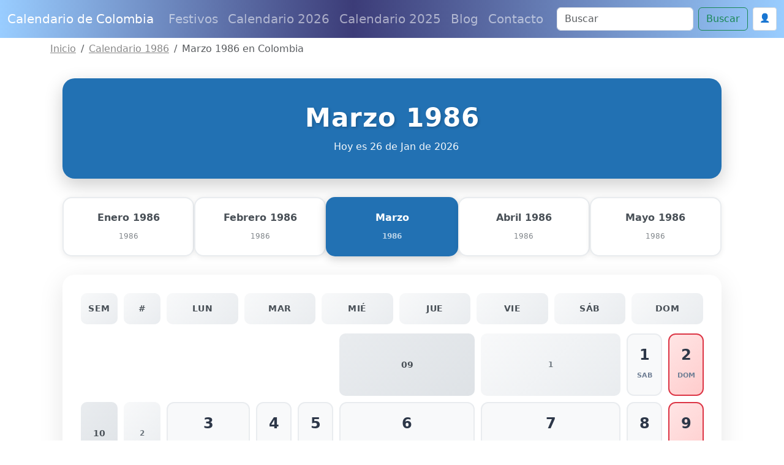

--- FILE ---
content_type: text/html; charset=utf-8
request_url: https://www.google.com/recaptcha/api2/anchor?ar=1&k=6Le2RAsrAAAAAD-Qz87XwaXoUgU4sq9wnNjMXIOU&co=aHR0cHM6Ly93d3cuY2FsZW5kYXJpb2RlY29sb21iaWEuY29tOjQ0Mw..&hl=en&v=N67nZn4AqZkNcbeMu4prBgzg&size=normal&anchor-ms=20000&execute-ms=30000&cb=9m6vgvsh6yq3
body_size: 49655
content:
<!DOCTYPE HTML><html dir="ltr" lang="en"><head><meta http-equiv="Content-Type" content="text/html; charset=UTF-8">
<meta http-equiv="X-UA-Compatible" content="IE=edge">
<title>reCAPTCHA</title>
<style type="text/css">
/* cyrillic-ext */
@font-face {
  font-family: 'Roboto';
  font-style: normal;
  font-weight: 400;
  font-stretch: 100%;
  src: url(//fonts.gstatic.com/s/roboto/v48/KFO7CnqEu92Fr1ME7kSn66aGLdTylUAMa3GUBHMdazTgWw.woff2) format('woff2');
  unicode-range: U+0460-052F, U+1C80-1C8A, U+20B4, U+2DE0-2DFF, U+A640-A69F, U+FE2E-FE2F;
}
/* cyrillic */
@font-face {
  font-family: 'Roboto';
  font-style: normal;
  font-weight: 400;
  font-stretch: 100%;
  src: url(//fonts.gstatic.com/s/roboto/v48/KFO7CnqEu92Fr1ME7kSn66aGLdTylUAMa3iUBHMdazTgWw.woff2) format('woff2');
  unicode-range: U+0301, U+0400-045F, U+0490-0491, U+04B0-04B1, U+2116;
}
/* greek-ext */
@font-face {
  font-family: 'Roboto';
  font-style: normal;
  font-weight: 400;
  font-stretch: 100%;
  src: url(//fonts.gstatic.com/s/roboto/v48/KFO7CnqEu92Fr1ME7kSn66aGLdTylUAMa3CUBHMdazTgWw.woff2) format('woff2');
  unicode-range: U+1F00-1FFF;
}
/* greek */
@font-face {
  font-family: 'Roboto';
  font-style: normal;
  font-weight: 400;
  font-stretch: 100%;
  src: url(//fonts.gstatic.com/s/roboto/v48/KFO7CnqEu92Fr1ME7kSn66aGLdTylUAMa3-UBHMdazTgWw.woff2) format('woff2');
  unicode-range: U+0370-0377, U+037A-037F, U+0384-038A, U+038C, U+038E-03A1, U+03A3-03FF;
}
/* math */
@font-face {
  font-family: 'Roboto';
  font-style: normal;
  font-weight: 400;
  font-stretch: 100%;
  src: url(//fonts.gstatic.com/s/roboto/v48/KFO7CnqEu92Fr1ME7kSn66aGLdTylUAMawCUBHMdazTgWw.woff2) format('woff2');
  unicode-range: U+0302-0303, U+0305, U+0307-0308, U+0310, U+0312, U+0315, U+031A, U+0326-0327, U+032C, U+032F-0330, U+0332-0333, U+0338, U+033A, U+0346, U+034D, U+0391-03A1, U+03A3-03A9, U+03B1-03C9, U+03D1, U+03D5-03D6, U+03F0-03F1, U+03F4-03F5, U+2016-2017, U+2034-2038, U+203C, U+2040, U+2043, U+2047, U+2050, U+2057, U+205F, U+2070-2071, U+2074-208E, U+2090-209C, U+20D0-20DC, U+20E1, U+20E5-20EF, U+2100-2112, U+2114-2115, U+2117-2121, U+2123-214F, U+2190, U+2192, U+2194-21AE, U+21B0-21E5, U+21F1-21F2, U+21F4-2211, U+2213-2214, U+2216-22FF, U+2308-230B, U+2310, U+2319, U+231C-2321, U+2336-237A, U+237C, U+2395, U+239B-23B7, U+23D0, U+23DC-23E1, U+2474-2475, U+25AF, U+25B3, U+25B7, U+25BD, U+25C1, U+25CA, U+25CC, U+25FB, U+266D-266F, U+27C0-27FF, U+2900-2AFF, U+2B0E-2B11, U+2B30-2B4C, U+2BFE, U+3030, U+FF5B, U+FF5D, U+1D400-1D7FF, U+1EE00-1EEFF;
}
/* symbols */
@font-face {
  font-family: 'Roboto';
  font-style: normal;
  font-weight: 400;
  font-stretch: 100%;
  src: url(//fonts.gstatic.com/s/roboto/v48/KFO7CnqEu92Fr1ME7kSn66aGLdTylUAMaxKUBHMdazTgWw.woff2) format('woff2');
  unicode-range: U+0001-000C, U+000E-001F, U+007F-009F, U+20DD-20E0, U+20E2-20E4, U+2150-218F, U+2190, U+2192, U+2194-2199, U+21AF, U+21E6-21F0, U+21F3, U+2218-2219, U+2299, U+22C4-22C6, U+2300-243F, U+2440-244A, U+2460-24FF, U+25A0-27BF, U+2800-28FF, U+2921-2922, U+2981, U+29BF, U+29EB, U+2B00-2BFF, U+4DC0-4DFF, U+FFF9-FFFB, U+10140-1018E, U+10190-1019C, U+101A0, U+101D0-101FD, U+102E0-102FB, U+10E60-10E7E, U+1D2C0-1D2D3, U+1D2E0-1D37F, U+1F000-1F0FF, U+1F100-1F1AD, U+1F1E6-1F1FF, U+1F30D-1F30F, U+1F315, U+1F31C, U+1F31E, U+1F320-1F32C, U+1F336, U+1F378, U+1F37D, U+1F382, U+1F393-1F39F, U+1F3A7-1F3A8, U+1F3AC-1F3AF, U+1F3C2, U+1F3C4-1F3C6, U+1F3CA-1F3CE, U+1F3D4-1F3E0, U+1F3ED, U+1F3F1-1F3F3, U+1F3F5-1F3F7, U+1F408, U+1F415, U+1F41F, U+1F426, U+1F43F, U+1F441-1F442, U+1F444, U+1F446-1F449, U+1F44C-1F44E, U+1F453, U+1F46A, U+1F47D, U+1F4A3, U+1F4B0, U+1F4B3, U+1F4B9, U+1F4BB, U+1F4BF, U+1F4C8-1F4CB, U+1F4D6, U+1F4DA, U+1F4DF, U+1F4E3-1F4E6, U+1F4EA-1F4ED, U+1F4F7, U+1F4F9-1F4FB, U+1F4FD-1F4FE, U+1F503, U+1F507-1F50B, U+1F50D, U+1F512-1F513, U+1F53E-1F54A, U+1F54F-1F5FA, U+1F610, U+1F650-1F67F, U+1F687, U+1F68D, U+1F691, U+1F694, U+1F698, U+1F6AD, U+1F6B2, U+1F6B9-1F6BA, U+1F6BC, U+1F6C6-1F6CF, U+1F6D3-1F6D7, U+1F6E0-1F6EA, U+1F6F0-1F6F3, U+1F6F7-1F6FC, U+1F700-1F7FF, U+1F800-1F80B, U+1F810-1F847, U+1F850-1F859, U+1F860-1F887, U+1F890-1F8AD, U+1F8B0-1F8BB, U+1F8C0-1F8C1, U+1F900-1F90B, U+1F93B, U+1F946, U+1F984, U+1F996, U+1F9E9, U+1FA00-1FA6F, U+1FA70-1FA7C, U+1FA80-1FA89, U+1FA8F-1FAC6, U+1FACE-1FADC, U+1FADF-1FAE9, U+1FAF0-1FAF8, U+1FB00-1FBFF;
}
/* vietnamese */
@font-face {
  font-family: 'Roboto';
  font-style: normal;
  font-weight: 400;
  font-stretch: 100%;
  src: url(//fonts.gstatic.com/s/roboto/v48/KFO7CnqEu92Fr1ME7kSn66aGLdTylUAMa3OUBHMdazTgWw.woff2) format('woff2');
  unicode-range: U+0102-0103, U+0110-0111, U+0128-0129, U+0168-0169, U+01A0-01A1, U+01AF-01B0, U+0300-0301, U+0303-0304, U+0308-0309, U+0323, U+0329, U+1EA0-1EF9, U+20AB;
}
/* latin-ext */
@font-face {
  font-family: 'Roboto';
  font-style: normal;
  font-weight: 400;
  font-stretch: 100%;
  src: url(//fonts.gstatic.com/s/roboto/v48/KFO7CnqEu92Fr1ME7kSn66aGLdTylUAMa3KUBHMdazTgWw.woff2) format('woff2');
  unicode-range: U+0100-02BA, U+02BD-02C5, U+02C7-02CC, U+02CE-02D7, U+02DD-02FF, U+0304, U+0308, U+0329, U+1D00-1DBF, U+1E00-1E9F, U+1EF2-1EFF, U+2020, U+20A0-20AB, U+20AD-20C0, U+2113, U+2C60-2C7F, U+A720-A7FF;
}
/* latin */
@font-face {
  font-family: 'Roboto';
  font-style: normal;
  font-weight: 400;
  font-stretch: 100%;
  src: url(//fonts.gstatic.com/s/roboto/v48/KFO7CnqEu92Fr1ME7kSn66aGLdTylUAMa3yUBHMdazQ.woff2) format('woff2');
  unicode-range: U+0000-00FF, U+0131, U+0152-0153, U+02BB-02BC, U+02C6, U+02DA, U+02DC, U+0304, U+0308, U+0329, U+2000-206F, U+20AC, U+2122, U+2191, U+2193, U+2212, U+2215, U+FEFF, U+FFFD;
}
/* cyrillic-ext */
@font-face {
  font-family: 'Roboto';
  font-style: normal;
  font-weight: 500;
  font-stretch: 100%;
  src: url(//fonts.gstatic.com/s/roboto/v48/KFO7CnqEu92Fr1ME7kSn66aGLdTylUAMa3GUBHMdazTgWw.woff2) format('woff2');
  unicode-range: U+0460-052F, U+1C80-1C8A, U+20B4, U+2DE0-2DFF, U+A640-A69F, U+FE2E-FE2F;
}
/* cyrillic */
@font-face {
  font-family: 'Roboto';
  font-style: normal;
  font-weight: 500;
  font-stretch: 100%;
  src: url(//fonts.gstatic.com/s/roboto/v48/KFO7CnqEu92Fr1ME7kSn66aGLdTylUAMa3iUBHMdazTgWw.woff2) format('woff2');
  unicode-range: U+0301, U+0400-045F, U+0490-0491, U+04B0-04B1, U+2116;
}
/* greek-ext */
@font-face {
  font-family: 'Roboto';
  font-style: normal;
  font-weight: 500;
  font-stretch: 100%;
  src: url(//fonts.gstatic.com/s/roboto/v48/KFO7CnqEu92Fr1ME7kSn66aGLdTylUAMa3CUBHMdazTgWw.woff2) format('woff2');
  unicode-range: U+1F00-1FFF;
}
/* greek */
@font-face {
  font-family: 'Roboto';
  font-style: normal;
  font-weight: 500;
  font-stretch: 100%;
  src: url(//fonts.gstatic.com/s/roboto/v48/KFO7CnqEu92Fr1ME7kSn66aGLdTylUAMa3-UBHMdazTgWw.woff2) format('woff2');
  unicode-range: U+0370-0377, U+037A-037F, U+0384-038A, U+038C, U+038E-03A1, U+03A3-03FF;
}
/* math */
@font-face {
  font-family: 'Roboto';
  font-style: normal;
  font-weight: 500;
  font-stretch: 100%;
  src: url(//fonts.gstatic.com/s/roboto/v48/KFO7CnqEu92Fr1ME7kSn66aGLdTylUAMawCUBHMdazTgWw.woff2) format('woff2');
  unicode-range: U+0302-0303, U+0305, U+0307-0308, U+0310, U+0312, U+0315, U+031A, U+0326-0327, U+032C, U+032F-0330, U+0332-0333, U+0338, U+033A, U+0346, U+034D, U+0391-03A1, U+03A3-03A9, U+03B1-03C9, U+03D1, U+03D5-03D6, U+03F0-03F1, U+03F4-03F5, U+2016-2017, U+2034-2038, U+203C, U+2040, U+2043, U+2047, U+2050, U+2057, U+205F, U+2070-2071, U+2074-208E, U+2090-209C, U+20D0-20DC, U+20E1, U+20E5-20EF, U+2100-2112, U+2114-2115, U+2117-2121, U+2123-214F, U+2190, U+2192, U+2194-21AE, U+21B0-21E5, U+21F1-21F2, U+21F4-2211, U+2213-2214, U+2216-22FF, U+2308-230B, U+2310, U+2319, U+231C-2321, U+2336-237A, U+237C, U+2395, U+239B-23B7, U+23D0, U+23DC-23E1, U+2474-2475, U+25AF, U+25B3, U+25B7, U+25BD, U+25C1, U+25CA, U+25CC, U+25FB, U+266D-266F, U+27C0-27FF, U+2900-2AFF, U+2B0E-2B11, U+2B30-2B4C, U+2BFE, U+3030, U+FF5B, U+FF5D, U+1D400-1D7FF, U+1EE00-1EEFF;
}
/* symbols */
@font-face {
  font-family: 'Roboto';
  font-style: normal;
  font-weight: 500;
  font-stretch: 100%;
  src: url(//fonts.gstatic.com/s/roboto/v48/KFO7CnqEu92Fr1ME7kSn66aGLdTylUAMaxKUBHMdazTgWw.woff2) format('woff2');
  unicode-range: U+0001-000C, U+000E-001F, U+007F-009F, U+20DD-20E0, U+20E2-20E4, U+2150-218F, U+2190, U+2192, U+2194-2199, U+21AF, U+21E6-21F0, U+21F3, U+2218-2219, U+2299, U+22C4-22C6, U+2300-243F, U+2440-244A, U+2460-24FF, U+25A0-27BF, U+2800-28FF, U+2921-2922, U+2981, U+29BF, U+29EB, U+2B00-2BFF, U+4DC0-4DFF, U+FFF9-FFFB, U+10140-1018E, U+10190-1019C, U+101A0, U+101D0-101FD, U+102E0-102FB, U+10E60-10E7E, U+1D2C0-1D2D3, U+1D2E0-1D37F, U+1F000-1F0FF, U+1F100-1F1AD, U+1F1E6-1F1FF, U+1F30D-1F30F, U+1F315, U+1F31C, U+1F31E, U+1F320-1F32C, U+1F336, U+1F378, U+1F37D, U+1F382, U+1F393-1F39F, U+1F3A7-1F3A8, U+1F3AC-1F3AF, U+1F3C2, U+1F3C4-1F3C6, U+1F3CA-1F3CE, U+1F3D4-1F3E0, U+1F3ED, U+1F3F1-1F3F3, U+1F3F5-1F3F7, U+1F408, U+1F415, U+1F41F, U+1F426, U+1F43F, U+1F441-1F442, U+1F444, U+1F446-1F449, U+1F44C-1F44E, U+1F453, U+1F46A, U+1F47D, U+1F4A3, U+1F4B0, U+1F4B3, U+1F4B9, U+1F4BB, U+1F4BF, U+1F4C8-1F4CB, U+1F4D6, U+1F4DA, U+1F4DF, U+1F4E3-1F4E6, U+1F4EA-1F4ED, U+1F4F7, U+1F4F9-1F4FB, U+1F4FD-1F4FE, U+1F503, U+1F507-1F50B, U+1F50D, U+1F512-1F513, U+1F53E-1F54A, U+1F54F-1F5FA, U+1F610, U+1F650-1F67F, U+1F687, U+1F68D, U+1F691, U+1F694, U+1F698, U+1F6AD, U+1F6B2, U+1F6B9-1F6BA, U+1F6BC, U+1F6C6-1F6CF, U+1F6D3-1F6D7, U+1F6E0-1F6EA, U+1F6F0-1F6F3, U+1F6F7-1F6FC, U+1F700-1F7FF, U+1F800-1F80B, U+1F810-1F847, U+1F850-1F859, U+1F860-1F887, U+1F890-1F8AD, U+1F8B0-1F8BB, U+1F8C0-1F8C1, U+1F900-1F90B, U+1F93B, U+1F946, U+1F984, U+1F996, U+1F9E9, U+1FA00-1FA6F, U+1FA70-1FA7C, U+1FA80-1FA89, U+1FA8F-1FAC6, U+1FACE-1FADC, U+1FADF-1FAE9, U+1FAF0-1FAF8, U+1FB00-1FBFF;
}
/* vietnamese */
@font-face {
  font-family: 'Roboto';
  font-style: normal;
  font-weight: 500;
  font-stretch: 100%;
  src: url(//fonts.gstatic.com/s/roboto/v48/KFO7CnqEu92Fr1ME7kSn66aGLdTylUAMa3OUBHMdazTgWw.woff2) format('woff2');
  unicode-range: U+0102-0103, U+0110-0111, U+0128-0129, U+0168-0169, U+01A0-01A1, U+01AF-01B0, U+0300-0301, U+0303-0304, U+0308-0309, U+0323, U+0329, U+1EA0-1EF9, U+20AB;
}
/* latin-ext */
@font-face {
  font-family: 'Roboto';
  font-style: normal;
  font-weight: 500;
  font-stretch: 100%;
  src: url(//fonts.gstatic.com/s/roboto/v48/KFO7CnqEu92Fr1ME7kSn66aGLdTylUAMa3KUBHMdazTgWw.woff2) format('woff2');
  unicode-range: U+0100-02BA, U+02BD-02C5, U+02C7-02CC, U+02CE-02D7, U+02DD-02FF, U+0304, U+0308, U+0329, U+1D00-1DBF, U+1E00-1E9F, U+1EF2-1EFF, U+2020, U+20A0-20AB, U+20AD-20C0, U+2113, U+2C60-2C7F, U+A720-A7FF;
}
/* latin */
@font-face {
  font-family: 'Roboto';
  font-style: normal;
  font-weight: 500;
  font-stretch: 100%;
  src: url(//fonts.gstatic.com/s/roboto/v48/KFO7CnqEu92Fr1ME7kSn66aGLdTylUAMa3yUBHMdazQ.woff2) format('woff2');
  unicode-range: U+0000-00FF, U+0131, U+0152-0153, U+02BB-02BC, U+02C6, U+02DA, U+02DC, U+0304, U+0308, U+0329, U+2000-206F, U+20AC, U+2122, U+2191, U+2193, U+2212, U+2215, U+FEFF, U+FFFD;
}
/* cyrillic-ext */
@font-face {
  font-family: 'Roboto';
  font-style: normal;
  font-weight: 900;
  font-stretch: 100%;
  src: url(//fonts.gstatic.com/s/roboto/v48/KFO7CnqEu92Fr1ME7kSn66aGLdTylUAMa3GUBHMdazTgWw.woff2) format('woff2');
  unicode-range: U+0460-052F, U+1C80-1C8A, U+20B4, U+2DE0-2DFF, U+A640-A69F, U+FE2E-FE2F;
}
/* cyrillic */
@font-face {
  font-family: 'Roboto';
  font-style: normal;
  font-weight: 900;
  font-stretch: 100%;
  src: url(//fonts.gstatic.com/s/roboto/v48/KFO7CnqEu92Fr1ME7kSn66aGLdTylUAMa3iUBHMdazTgWw.woff2) format('woff2');
  unicode-range: U+0301, U+0400-045F, U+0490-0491, U+04B0-04B1, U+2116;
}
/* greek-ext */
@font-face {
  font-family: 'Roboto';
  font-style: normal;
  font-weight: 900;
  font-stretch: 100%;
  src: url(//fonts.gstatic.com/s/roboto/v48/KFO7CnqEu92Fr1ME7kSn66aGLdTylUAMa3CUBHMdazTgWw.woff2) format('woff2');
  unicode-range: U+1F00-1FFF;
}
/* greek */
@font-face {
  font-family: 'Roboto';
  font-style: normal;
  font-weight: 900;
  font-stretch: 100%;
  src: url(//fonts.gstatic.com/s/roboto/v48/KFO7CnqEu92Fr1ME7kSn66aGLdTylUAMa3-UBHMdazTgWw.woff2) format('woff2');
  unicode-range: U+0370-0377, U+037A-037F, U+0384-038A, U+038C, U+038E-03A1, U+03A3-03FF;
}
/* math */
@font-face {
  font-family: 'Roboto';
  font-style: normal;
  font-weight: 900;
  font-stretch: 100%;
  src: url(//fonts.gstatic.com/s/roboto/v48/KFO7CnqEu92Fr1ME7kSn66aGLdTylUAMawCUBHMdazTgWw.woff2) format('woff2');
  unicode-range: U+0302-0303, U+0305, U+0307-0308, U+0310, U+0312, U+0315, U+031A, U+0326-0327, U+032C, U+032F-0330, U+0332-0333, U+0338, U+033A, U+0346, U+034D, U+0391-03A1, U+03A3-03A9, U+03B1-03C9, U+03D1, U+03D5-03D6, U+03F0-03F1, U+03F4-03F5, U+2016-2017, U+2034-2038, U+203C, U+2040, U+2043, U+2047, U+2050, U+2057, U+205F, U+2070-2071, U+2074-208E, U+2090-209C, U+20D0-20DC, U+20E1, U+20E5-20EF, U+2100-2112, U+2114-2115, U+2117-2121, U+2123-214F, U+2190, U+2192, U+2194-21AE, U+21B0-21E5, U+21F1-21F2, U+21F4-2211, U+2213-2214, U+2216-22FF, U+2308-230B, U+2310, U+2319, U+231C-2321, U+2336-237A, U+237C, U+2395, U+239B-23B7, U+23D0, U+23DC-23E1, U+2474-2475, U+25AF, U+25B3, U+25B7, U+25BD, U+25C1, U+25CA, U+25CC, U+25FB, U+266D-266F, U+27C0-27FF, U+2900-2AFF, U+2B0E-2B11, U+2B30-2B4C, U+2BFE, U+3030, U+FF5B, U+FF5D, U+1D400-1D7FF, U+1EE00-1EEFF;
}
/* symbols */
@font-face {
  font-family: 'Roboto';
  font-style: normal;
  font-weight: 900;
  font-stretch: 100%;
  src: url(//fonts.gstatic.com/s/roboto/v48/KFO7CnqEu92Fr1ME7kSn66aGLdTylUAMaxKUBHMdazTgWw.woff2) format('woff2');
  unicode-range: U+0001-000C, U+000E-001F, U+007F-009F, U+20DD-20E0, U+20E2-20E4, U+2150-218F, U+2190, U+2192, U+2194-2199, U+21AF, U+21E6-21F0, U+21F3, U+2218-2219, U+2299, U+22C4-22C6, U+2300-243F, U+2440-244A, U+2460-24FF, U+25A0-27BF, U+2800-28FF, U+2921-2922, U+2981, U+29BF, U+29EB, U+2B00-2BFF, U+4DC0-4DFF, U+FFF9-FFFB, U+10140-1018E, U+10190-1019C, U+101A0, U+101D0-101FD, U+102E0-102FB, U+10E60-10E7E, U+1D2C0-1D2D3, U+1D2E0-1D37F, U+1F000-1F0FF, U+1F100-1F1AD, U+1F1E6-1F1FF, U+1F30D-1F30F, U+1F315, U+1F31C, U+1F31E, U+1F320-1F32C, U+1F336, U+1F378, U+1F37D, U+1F382, U+1F393-1F39F, U+1F3A7-1F3A8, U+1F3AC-1F3AF, U+1F3C2, U+1F3C4-1F3C6, U+1F3CA-1F3CE, U+1F3D4-1F3E0, U+1F3ED, U+1F3F1-1F3F3, U+1F3F5-1F3F7, U+1F408, U+1F415, U+1F41F, U+1F426, U+1F43F, U+1F441-1F442, U+1F444, U+1F446-1F449, U+1F44C-1F44E, U+1F453, U+1F46A, U+1F47D, U+1F4A3, U+1F4B0, U+1F4B3, U+1F4B9, U+1F4BB, U+1F4BF, U+1F4C8-1F4CB, U+1F4D6, U+1F4DA, U+1F4DF, U+1F4E3-1F4E6, U+1F4EA-1F4ED, U+1F4F7, U+1F4F9-1F4FB, U+1F4FD-1F4FE, U+1F503, U+1F507-1F50B, U+1F50D, U+1F512-1F513, U+1F53E-1F54A, U+1F54F-1F5FA, U+1F610, U+1F650-1F67F, U+1F687, U+1F68D, U+1F691, U+1F694, U+1F698, U+1F6AD, U+1F6B2, U+1F6B9-1F6BA, U+1F6BC, U+1F6C6-1F6CF, U+1F6D3-1F6D7, U+1F6E0-1F6EA, U+1F6F0-1F6F3, U+1F6F7-1F6FC, U+1F700-1F7FF, U+1F800-1F80B, U+1F810-1F847, U+1F850-1F859, U+1F860-1F887, U+1F890-1F8AD, U+1F8B0-1F8BB, U+1F8C0-1F8C1, U+1F900-1F90B, U+1F93B, U+1F946, U+1F984, U+1F996, U+1F9E9, U+1FA00-1FA6F, U+1FA70-1FA7C, U+1FA80-1FA89, U+1FA8F-1FAC6, U+1FACE-1FADC, U+1FADF-1FAE9, U+1FAF0-1FAF8, U+1FB00-1FBFF;
}
/* vietnamese */
@font-face {
  font-family: 'Roboto';
  font-style: normal;
  font-weight: 900;
  font-stretch: 100%;
  src: url(//fonts.gstatic.com/s/roboto/v48/KFO7CnqEu92Fr1ME7kSn66aGLdTylUAMa3OUBHMdazTgWw.woff2) format('woff2');
  unicode-range: U+0102-0103, U+0110-0111, U+0128-0129, U+0168-0169, U+01A0-01A1, U+01AF-01B0, U+0300-0301, U+0303-0304, U+0308-0309, U+0323, U+0329, U+1EA0-1EF9, U+20AB;
}
/* latin-ext */
@font-face {
  font-family: 'Roboto';
  font-style: normal;
  font-weight: 900;
  font-stretch: 100%;
  src: url(//fonts.gstatic.com/s/roboto/v48/KFO7CnqEu92Fr1ME7kSn66aGLdTylUAMa3KUBHMdazTgWw.woff2) format('woff2');
  unicode-range: U+0100-02BA, U+02BD-02C5, U+02C7-02CC, U+02CE-02D7, U+02DD-02FF, U+0304, U+0308, U+0329, U+1D00-1DBF, U+1E00-1E9F, U+1EF2-1EFF, U+2020, U+20A0-20AB, U+20AD-20C0, U+2113, U+2C60-2C7F, U+A720-A7FF;
}
/* latin */
@font-face {
  font-family: 'Roboto';
  font-style: normal;
  font-weight: 900;
  font-stretch: 100%;
  src: url(//fonts.gstatic.com/s/roboto/v48/KFO7CnqEu92Fr1ME7kSn66aGLdTylUAMa3yUBHMdazQ.woff2) format('woff2');
  unicode-range: U+0000-00FF, U+0131, U+0152-0153, U+02BB-02BC, U+02C6, U+02DA, U+02DC, U+0304, U+0308, U+0329, U+2000-206F, U+20AC, U+2122, U+2191, U+2193, U+2212, U+2215, U+FEFF, U+FFFD;
}

</style>
<link rel="stylesheet" type="text/css" href="https://www.gstatic.com/recaptcha/releases/N67nZn4AqZkNcbeMu4prBgzg/styles__ltr.css">
<script nonce="ePVFs2wSE1mQ3-VBTEhlCQ" type="text/javascript">window['__recaptcha_api'] = 'https://www.google.com/recaptcha/api2/';</script>
<script type="text/javascript" src="https://www.gstatic.com/recaptcha/releases/N67nZn4AqZkNcbeMu4prBgzg/recaptcha__en.js" nonce="ePVFs2wSE1mQ3-VBTEhlCQ">
      
    </script></head>
<body><div id="rc-anchor-alert" class="rc-anchor-alert"></div>
<input type="hidden" id="recaptcha-token" value="[base64]">
<script type="text/javascript" nonce="ePVFs2wSE1mQ3-VBTEhlCQ">
      recaptcha.anchor.Main.init("[\x22ainput\x22,[\x22bgdata\x22,\x22\x22,\[base64]/[base64]/MjU1Ong/[base64]/[base64]/[base64]/[base64]/[base64]/[base64]/[base64]/[base64]/[base64]/[base64]/[base64]/[base64]/[base64]/[base64]/[base64]\\u003d\x22,\[base64]\\u003d\\u003d\x22,\x22wrN4H8Khwp/CrhMcWsOZw7EzwqPDuwbCmsOkB8KlE8OmA0/DsTjCiMOKw7zCnRQwecOvw4LCl8O2Gk/DusOrwqgDwpjDlsOAOMOSw6jCrcKtwqXCrMOGw7TCq8OHcsOCw6/[base64]/[base64]/[base64]/Ct8K6wpZVwonDim/CsBfCssK+w5BFVHFIVWHCln7CpAPCscKpwqbDucORDsOabsOzwpk4O8KLwoBiw5tlwpBIwpJ6K8Obw6rCkjHCksKHcWclJcKFwobDmAdNwpNNYcKTEsOUfyzCkXFmMEPChw5/w4Ype8KuA8Kyw7bDqX3CkCjDpMKrfcOlwrDCtVzCkkzCoHTCnSpKLMKMwr/CjCcvwqFPw4fCvUdQJFwqFA4rwpzDsx/DhcOHWjPCqcOeSCNWwqItwpVawp9wwrnDrEwZw4XDlAHCj8ORJFvCoAcpwqjChAkLJ1TChSswYMOueEbCkEI7w4rDusKhwogDZX7Cu0MbGMKKC8O/wq7DmBTCqGPDr8O4VMKrw7TChcOrw4BFBQ/[base64]/[base64]/DkQ8pw4Mqw68bwrluw5huw7Q/wrMjwqPCqBPCkCfCnjnDhEVuwqNJccOhwrdCEBR7ATAAw4VIwqkcwoHCkEdqaMKRSsKYdsO1w4DDnVFvGMOowpXDpMOtw43CtMOow4zCo0lowqsJJiDCr8K5w4drLMKyf0VlwpgXa8OOwqDCu3g/woXCiE/DpcO3w6k8FyvCn8KXwp0YVR/DmMOoOcOIaMONw7YMw48XLQ7Cm8OLIcOqacOSLz3Dpnk0woDCvcOVL0bCp0bCgC8Bw5PCty05DsOkOMKRwpbClF1owrHDjEPDjUTCvXrDkXbCpS/DpsKtwqRTUsK0fX3DrhvCvsO4A8KNU3nDmBrCkXXDuyrCrcK8FHhGw6trw6HDn8O6w6LCsEvDusOLw7vCkcOucSbCtTDDkcOuIMK8asOtWcKtZsKGw6zDr8KBw65GcmLClCXCuMOLX8KMwrnCpsKMIEM/ccOPw7pgUSUCwoNqBRTCnsOIP8KIw5pOdMK7wrwSw7HDjcKyw4/DhsOQwrLCm8K2SGTCjzk5wrTDrifCqmfCrMKaA8OCw7xQJsKkw6V7dcONw6BofTogw7pRwovCrcKjw6zCpMKEXk8nUMKww7/CpEbCpcKFTMK1wrzCsMOxw5XCt2vDi8OewrwaEMOfAk8+PMOkMUPDl18lD8OyBsKlwrxLGcOjwpnCpjIDBnEvw7glwrPDk8O/[base64]/w6s1w45jwr3Dm8OtQ8KnScOSXEsLwq/DpsKyw5bCqsOBwr5Uw77CscOSZQAFBcKzHMODMGkNwqDDicOfEsOFQHYIw6HCrUnCrUh3A8KWeRxhwr3DnsKnw47Dj2B1wrc6worDmVLCvAvCmcOnwpHClS5iQsKTwrfCvTbCsSQDw79KwrfDucOyLw5Jw7grwofDnsOmw7NmD2/[base64]/[base64]/DqFhwGD/[base64]/f8OSQy7CpzAqwo1+T8K9KkrCowfCssKmOcOLwqXDtjzDljPDniVXGMO3wpjCm3gGX03CmcOyLsKbw7tzw5hnw6bDgcKsEHExNUtMLsKgYMOUBsO4acO9DwBDLWJxwq0uYMK3OMKDMMO4wpnCh8K3w7kEwq/Dow0awplrw5PCm8OUO8KSVhthwqTCtwNfYEduPRQAw49oUsOFw7fDugLDnEvCmkE1JMOYA8Kpw4fDjcKQWCnCksKcYkbCnsOZBsOiUxM5OsKNwqvDpMOtw6fChUDDtMKKC8OSw5TCrcOrT8OTRsKww4V1AF0Xw47ChWzCiMOpRwzDvV/CryQdw4PDthtjC8KpwrjCo2/[base64]/CncOiTQNuOAzDrjVQwr/[base64]/CojzCssKHw7jCt39jTMO4w4HCv8KTWcKtw4XDuFciw5zCtHFDw6g4PMKBJRXCsV1iW8O5CMK7L8Kcw54zwo0kcMOCw53Dr8KMZl7Cm8KLw7LCu8Olw797wps3TGUbwr7DvW0GN8KZWMKRQcOqw6kidQPCv35UH1tdwobDj8Kaw7Z2CsK/[base64]/dW16w6vDmsOLSsO9w7gHw5tUPXJ6XMKZf8Kow4rDnMKgKcKHwpsXwq3DtQbDn8Ozw5rDkFQTw585w7PDpMKsB0chNcOEKMKPW8O/wqslw7c/NnrDu1k7DcKYwpkCw4PDsQHChVHDsUHCnMKIwqzCgMOwTykbScOew5bDsMOhw7vCpcOKDj/CmBPChsKoWsOdw5x/[base64]/w73DjMKuPABdfsO0fFUxasOidCHCoBhLwpzCnlMyw4PCjAnCgmMowqYyw7bDvcO0wrzDiSgGTMKTAsKVdH5TfgbCnTLCisKNw4bDihVwwo/Di8KUIsOcPMOEZsOAwpLCnX/Ci8OCw6drwpxhwp/[base64]/[base64]/DmRPChUjDocOtw7fDssOZwpTCiCJiYDcjbsOhw6fCkFQJwq4VaFTDsRHCpMKhwrXCiiDCiEHDrMKmwqLCgMKFw63Clng0QcK7asKQQWvDtCPDnD/Du8OoXm3CgyBIwqVzw4HCosK3EkhfwqEdw4bCmGXCmA/Dug3CucOqXB/CnmwxJk4Qw6R9w6zChMOjeAx2w4EjZXQIYE8zJDzDvMKKw63DsErCsn0XODtmw7bDiGfDsF/[base64]/CscKpwpZdw5bChsOnYGhrwoDCp0HCqsK4wpgeIcKhwo/[base64]/CoRzDt8OnJlIEwo1Gw5gIw5jCoCx6w4vCtMKQwqg7R8OawrLDqj0kwpp6bWbCjWMKw71ICz9WcgPDmgpCF0pzw4lhw7YNw6PCpcOFw5vDgDrDnil9w4PCl0RxCznClcKLKhMhw5AnYATCmcKkwpDDgFzCi8Kww7cmw5LDksOKKsKBw5wsw6/Dl8OEQcK0EMKkw4bCnQDCqMOoWMKxw4x8w4UwQMOIw7Etwrp0w6DDuijDmjHDtSBKasK6CMKqHsKSw74lEGoUCcKMbCbCnX5/IMK5wrY7Iio0wrPDjmrDtMKVYsOtwonDrX3DjsONw7fCj202w5/CqkbDlcOjw7p6FcOOFsOqw4PCm154McOaw701BsO2w4duwqc/[base64]/H3doI1fCuHvCsMOUw7NHw7hwGsOkwrJhX2Juw58bw5rDnMKmwoZIO3zDvcK7AMOEaMO/[base64]/ChcK7wppbw6gNMsKyw6EzZnDCn19YwoAtw47ChwnDnnUVw5rCvG7CjRLDusOHwq5kah4Cw5U+McK4UsK7w6HCrEjCoFPCtRnDlsOUw7nDmcKOXsOPFcO/w6hEwpAdC1oXfcKVVcOXw4gVW2Y/EnwnOcKycTMnYybCgsOQwoUOwopZOAvDscKZScOnNsO6w7zDhcONTw9Kw4/DqCwJwrZfUMKIe8KGwrrCjFbCmcOTccKCwo9KXgHDvMKaw7Vgw5U4w53CncOXfcKGbjJZasKIw4HCgcOXwoI0T8ORw6LCtcKpdVBfN8KNw68Hw6AwaMO+w6c/[base64]/AzdOOMODw5jDslNlw5vCvsKZS1XDjMOEH8KPw7YPwoXDuUQlTC8IKnLCiGRQHMOXwqsFwrR4wphSwqbDr8Ogw5ZuC0tPIMO9w4dPScOZZ8O/FEXDmkUaw7HCl3fDtMKySUnCpMK6wovCsGRiw4nCh8KDDMOew6fDvF5ZIQvCpsKSw5LCvMKvMDZUaQwGbMKvwq/CnsKmw73ClWnDvCrDt8K/w4fDunMze8KteMOobgxhCsOzwrUcwq0VUXHDgsOASzd1F8K6wqLCsRp8w7tFDWMbbB/CqUTCqMKJw47DpcOITg3DkMKIw4jDhsK6HgJoDEXCnsOlYVPCrC4bwpsCwrFGPUTDkMO4w6xoHWNbDsKCw7RnFsOtwpkoNjV9RzLChkF1QcK2wph5wpzDvGHCmMOVw4JFE8O9PEtJDA0AwrXCvsOCBcKJw4zDgSBWSm/CsV8uwpQqw5/Cj2Fmchxjw5DDris0TVADC8OzMcOxw7o7w67DvFvCo2pxwqzDnwsuwpbCnSM4bsO1w6BBw6bDu8Oiw7rCqMKSGcO8w6fDkVkxwoJdw7pgXcKjMMKuw4MVVsOKw5kiwrY3G8O/w7wjRBTDi8O0w4x4w7IZH8KdA8OIwpzCrMO0fxRFXinCnSjChwbCj8K1B8OTw43CgcKAKyQ5MSnClzwkARZUEsKgwog+wo40EE8NOMOKwpk/[base64]/CiMObSsKcfMK6wqXCvTTCicKFa8KaJhgqw6nDscKLw5McXcKPw5jCujXDmcKoIcKbw7hRw7DCpsO+wpPChiMyw6w9wpLDm8OZJ8KOw5LCvsK7aMO1OBRZw4QZwpF/wpHCiz/Dq8OeGjAaw4rDlMKkEw4pw4zCrMOHw6glwrvDqcKGw5jDu1lmc0rCtjQNw6bCgMOEQgPDrsO9EsKQMcO5wrfDixJHwqvCuW4qEQHDocOXakRXRkxbwqtpwoB/[base64]/[base64]/DvcOKw6PCkR3CkcOew6bCocKhf8OFfnrDrsOwwqXDnjNaOlbDkT7CmyTCucKYK35VQcK/BMO7DmsoPjkKw45laFLCjXJZFCJuEcOTGQfCusOcwpXDvgZEUsOLZTfCuDfDkMKoAW9fwodjJH/CrmEsw7vDiA3DoMKFXjvChsOow6gZMsOaK8O9UmzCoRsgwojDij/CgcK5w6/CnsKAIRo8wp4Jwq0+N8KvUMOnwoPChzgew4fDtBlzw7LDoV7CnmUrwrA9RcOeFsKpwoAScx/[base64]/CoB1sYHXDiMO1FsKvw4k9Z8Odw6zDvsK0c8KGJcOIw60bw5JdwqRgwoPDoWPCsHgsUsK3w6Fww509Cm4YwokiwqXCv8O8w4PDghxXasKBwprCklVlw4nDpcKsZcKMf1XCiAfDqgnCkMKUaBjDssOSXMO/w44YSyYRNwfDqcOlGSjDjHplOjFieFTCkW3CoMKnFMOde8K+XXrCoTDChhXCsVNrwo1wX8OiZcO9worCvHELV1rCqcKDDAt+wrV4wqgFw6YlbSIyw64RMU3DoC/ChmtuwrXCkcKlwqdBw4zDjMO7a3c1WcKmd8OhwoJzYcO/w7x2B3Ecw47CmTccZMOLVcKlHsOBwoAqU8Kpw4zCjwknNzkqc8OVA8K3w78iFW/DjU0ED8K9w6DClUHDkGdawonDlV3DjMKGw6nDhTI9dVBuOcO7wokoFcKtwozDu8K7wpjDjBYbw5hqL1deBsOrw7fCu3ELUcKVwpLCrkRNM2LCmzAvScOTLsO3UBvDg8K9dsK2wr5FwpHDkwvCllBQH1hzO13CtsKtF2LCuMOlOMKQdn1BbcOAw7QwHsOJw5oZw7/DgxXCi8OCND/ChhrCq3vCocKow5soYsKJwqXDqMO/[base64]/[base64]/DtzdWwr/Dg0vCtlUzc8Onw4gqwrpRw4HCm8O3w4vCnVZAYmTDjsO/[base64]/DiB7CrcOww5bDoHDDpMOCSRTCqQZPwqA9F8KUOUfDnGHCgk1lIcK6IhTCpjZEw67Cm1ocw4fCo1LDpBFyw596Uid9wq8/wqV6YyHDrX9vaMOew5MAwr7DpMKpJ8OzQcKIw4jDusO6R0hCwrfDkMKMw6c8w5HCi1PCucOvw5tqwpZGw7fDisOuw7NoYiDDvQQqwqMYw6nDm8OxwpUvFWhiwrFpw4nDhwbCgsOjw6F4wqF1wpZYaMOQwrfDrltvwoAYNWMLwprDoX3CgzNaw70Xw6/CgG7CjhnDlcOTw7dQFcOjw6nCkTt3PcKaw55dw74vf8KjSsKww5s+dBsowr82w5gobDZEw7kkw6BswoYCw7QLMBkmWQVUw5YnLAhlHsOXEHfDjR5ZWmNLwqkeZcKfYwDDnF/DigJtSmLCncKuwoBdUnzCsWHDhHTDscOnPMK9acOdwqpDKcODTcK2w7ofwoLDjTV/wqkhLMObwofCgcOfa8OxP8OHaRfCgsK7XMOow69Lw5tWH0tFccKMwqHCj0rDjXjDtmbDk8OUwqlfw6hewqPCrThbKkdzw5JSaRDCgzoQaCXDmRHClEZgKycVI3/CtcKlJsOsUMOPw7XCszLDqcKVHcOiw4l9ZMO3YnvCo8K+F05NCsKcK2fDpMOEXQTDjcKZw6DDjcObL8O8MMKjVFhiXhTDj8KlNDPCqMKdw6TCpcO3RwPCkAkOO8K7PkbDpsOkw5Asa8K/w5FsK8KjPcKuw5DDmMK7wq3DqMOdwp9LSMKowpU+DQglwoHCjcOZME9aXgoywqgSwrt3XcKTe8Klw6JyIMKYwp0sw7Z9wrvCkWEGw7N4w6g9BFlRwofClUxGasO+w6dvw4EZw5UPcMO/[base64]/eSrDmcKSABlkH8KlZ37DkMO6acO/HFl1CMOPWn0XwoDCuDI2b8O+w5sOw4HDgcKXw73CgcOtwpnCng7DmlPCm8KTeBsZHXMSwq/CmRfCiEbCqSPCncKZw7Mywr8Pw6J6XWp3UhDCqVsuwp5Ww6xOw4XDuR3DgGrDkcKvFUt8w5XDlsOmw5fCrivCtMKyVMOnw5Fkw6wEGBhNf8Oyw4rDocO1wqLCp8KpPsO/RArClj57wrTCqcOCGsK2wpB2wqtzEMOtw6xea3jClsOywo5db8KCFxjCg8OiV2YPUGQ/YiLCp29dCFnDq8K8PEgxScOdScKww5DChXbDksOgw6Ifw4TCtT7Co8KxOUXCocOgS8K9IXrDgWbDt2tDwps1wolXwrfChVbDq8KnW3LCjcOpHlTDsinDiR47w7/Dgyccwq43wqvCvRgpwrANQcKHJMKOwq7DvDoEw73CrMOjXMOGwp9Vw5AzwoHCuAcjJF/Cn0PCq8Opw4TCk0DCrlombQ4HSsKswqNGwp/[base64]/Co0bClsKnZD0/[base64]/[base64]/w71/[base64]/OcO6w5nDrsKVw584woZ1JcOwMGBMwqg3eGzCmsOPesOJw7LCvEMKMijDizvDrMK7w7jCkMOrwrfDkAsWw4TDqWbDl8O3w7w8wq3CrQ1sfMKBNcKIw5nDv8OnJwjCmlF7w7LCvMOiwq9Tw6/DtlfDqsOzWTE0cQk+V2gnUcK3w4fCuUF/QMOEw6E6KMKbaHbCj8OHwr3CgcOLwoFnHWEsHHo3WQVqSsK+w5cuDDfCgMOmEsKww4oze3/DuCLCuX7DgsKFwqDDm1thYRQhw6Z/NxDDmBphwqU4BMOyw4fDoUTCnMOfw4Q2wrzCv8O2X8KMUEjCjMOfw4DDi8OoYsObw7zCncO8w6QIwrwLwohuwoHDisOnw6oBw5jCs8KLwo3CpwoURcOxaMOBHF/DjlVRwpbCsH12w5vDlwEzwoEYw5fDrFrDmkgHD8OQw6sZL8OUAcOiB8Klwp5xw7/CrE7CicO/PnI6KXbDh2/[base64]/DtxrDgsKuecO1wrnDoAkbQnHCmy3DgXDCgS0JYQnCmsOzw58sw4TDv8KGSxHCoGVzNW3DuMKkwpzDrVfCpsO4ADHDocOnLlxJw6Fiw5XDm8KSQ07ChsOrLFUmZ8K/MyPDlgPDpcKxND7CsDcEUsKhwpnCo8KSTMOgw7nCry5LwrVNwo1JEHjDlMOdM8O2wpNXEhVBEwh1KcKMBSRzTS/Do2VhEgggwqfCsjTCrsKzw5HDksOBw5sDI2jCg8Kfw50jWzzDk8ObQjxcwrUsZE5EMsOOw7bDu8OTw55Kw798Un/[base64]/CrMOCw71Jw7bDsMKqfzPCpRpfwrLDvsOlw4IcfBnDuMOje8K/w5E4EMOew4/[base64]/DkcOaJn94w4s8JcKSaF1MAAvCtzlKVBcJw44saV1UV05hPVJjLAo6w503Cl3CkMOAVcOLwrjDqQjDs8O0AcOtIn9+wqDDnMKZTDsuwrE+T8K5wrTCgCXDusKhWS7CqcK9w5DDosOnw58UwpbCpMOpUXI7w53CkGbCsB/CpX0nYhY5aC0awqTClcOrwoUcw4zCgMK8PB3DrcOMXwnDrw3DpG/DmX1Uw6cEwrHCl1BAwpnCpRIVZHbCjHZLXFfDqEInw6TCuMKUTMOXworCpMKiPcKxIMKqw6pQw6VdwoXCqBXCrQ0ZwqjCkwpFwrHCkRHDqcOyGcOXIHRiMcOqJh4swqDDocOSw4FrGsKqdnbDjybCj2rDhsKyMSN6SMOQw6LCoQLCuMOEwo/Dl1dNS3rCkcO5w7TCsMOiwpTCuTNYwrHCisOTwod9w6h0w6QgM2oOw6vDpcKPARzCm8O8SzDDiULCksOtO31Qwokcwqdww7V4w5nDvToKwpgiFMOpw4gWwr/DkVdgf8KLwozDtcOgesONKRYpc0g2LB7Cq8OnHcOvFsKkwqYNecOkGsO5ScKqE8KTwqbClCHDpStUaAbCjcKYcTzDpsOKw5rDhsO5di/[base64]/wpUGQFnCocOxOMOFwrXDszAXWsOOwpITcsOgHjZqwp5qQjbDmcKSS8OFwq3DkHbDjxJnw4FQY8KTwqrCiDBsY8OIw5VzM8ONw48Ew7HClsOdSy/CgsO9QEHDt3EPwrJtE8KAFcODSMKcwoQqworDrTVfw5g4w6kMw5YPwqBDRsKaGVVQwodIwqRaSwbCtMO1w6rCowcFw4JsXsOgw7PDgcKcAQAtw6XDt2HCki3DhMKVSSYAwqnCjWYww6TCizUIWUzCrcKGwrQRwrfDkMOxwqQFw5NGLsOIwoXDiRPCvcKhwq/CsMO8w6Zcw50CWCfDtjRPwrZMw69+LybCkXUvL8O1ETwUVCXDq8KQwrrCv2fCjcOlw74eNMOuLMOmwqJJw6nDosKmM8KPw4M8wpYYw4plfGfDvAMYwpMSw780wr/DqMOEEcO9woPDphckw7IRRsO/XnPCpRRUw4sPPllEwozCrnt4A8KkdMO7XMKzKcKhe13CpCDDk8OdEcKkPAXCiVTDscKrGcOdwqJVecKgdcKUw4TCqsOWw40IIcO3w7zDqx7CncO/w7nDpsOmJ3ppMwzDk1/DoDIvMMKEBT7DnMKvw7EiNwcbwoDCkMKeeGTCgHMAwrbDjx4bfMO2LMKbw75Ww4wKEy45w5TCq3DDmMOGW2pbIzkYJzzCocO3SGXDgj/CpRg0asKrwojCp8KGJkc4wp4Xw7zCowwkIljCikZBwrJNwrNpbR4OasOowo/Cu8KEwoZQw7TDsMK/MyvCusO5wrJIw4fCmm/CicKcAwjDh8Osw6Vcw5NBwqTDtsKKw5wow5LCmB7CusOXwpgyPhTCv8OGakbDgAMCbmbCqMKqNMKMQ8OEw4V3WcKTw5h0GDVXI3bDsyEpGiVRw7xDWmgQVzEiEHtmw6MZw5k0wq8KwpzCvzM8w6gtw7ZwQ8O/[base64]/wqzCvsKxZsKrR8K4DsKFT1bDvlNgwpPDvGtJdCnChcOtf2lmY8OHDMKawrJ3aU/CjsKcfsOGLzzDtXzCocKrw7DCgj5hwokqwrFOw7vDlXDCosKlHU0Gwqg2w7/DpsKQwo7CnMO9wr9NwrbCiMKpwp3Dj8KkwpfDvhrChVBqIBATworDn8Obw583Yn0QdjbDgikaGMK9w7M6w5nDusKgw5rDvsOQw6cdw4wkDcO7wogTw4pIJsOwwo7CuSTDisOUwpPCtcOaPsKkL8Ohwol0fcOBesKNDEvCj8KtwrbDuTrCt8OLwq8/[base64]/CksKQMmwOIUZTFTTCqcOFw53ChMKPwqDDv8KRbcKfLxtUWVsywpoKecOlCEDDncKTw512w7LDgVRCwpTCrcKWw4rCqA/[base64]/w4HClcKFfMKBSg3DmMKew7weAsOkw7Bxw41+DTZGaMOrDlbCizrClMOjWcOvdSHCksOywoxHw50Wwo/DucKdwqTDgUlZw4Yswph/QcOyIsOuexgyecKGw4XCiwlxVkDCusOiYQcgFcOeSkIxwot5ClHDncK4P8KbZifDonDCsFAAO8OMwrYubCYOEF3DusOYPXDCqMO5wrl5AcKFwo3DvcO9ZsOJbcK/wqbCvsK/w5TCmUtnw4XCjsOWX8KHQMKAR8KDGj7Cv1vDpMOjB8OvI2Uwwpw6w6/CuFjDsDBMLMOyS0LCiXlcwqwUVBvDvxnCsQjCvH3CrcOqw4zDqcORw5HCnBLDm3/DsMOuw7MHNMKuw7UkwrbCmExOwpptBDLDpkHDiMKUwrwKDHzDszTDm8KHSXfDvkwuFFM/w5YjCMKaw4HCkcOre8OaHDlZQTc/wpZVw47Cu8OnIGVkRsKWwr8dw7UCU2oKJ3DDsMKKaVcQd1vDh8Opw5/[base64]/w71VZMOMSsOrKcOdwpIGwpDCiMKgwp7Dk8O/wpkpOlbCgnjCnMObE1vDocKiw7PDoyfDuUbCv8KSwoQ9AcOCV8OZw7vCjyjDlzpMwq3DvcKLYcOdw5nDhsOfw55iPMO0wonDuMO2BsOzwrpfZsKSNCvCkMKqw4HCsTsdw7fDiMKgegHDn33Dp8K/w696w506HsOSw5JeVMOreFHCqMKuAVHCkkrDnx9jacOdOA3DpQ/CojHChyDCgF7DlDk9d8K9ZMKiwq/DvsO1wqvDog3DqXXCgmvDhcKzw4snb07Do2LDm0rCt8KCAsOvw49Swq0WccKHWW53w4F4UH9XwqPDm8OhBsKNElbDpGrCosKXwq3CkRh9wqbDqjDDk2I0BizDr2wuUiTDtcOkIcOww4EZw6cuwqJcdQUCPUXDlsK4w5XClloMw7TDsTfDvT3Dn8K+woQmE0VzbsKvw5/CgsKtHcOxwo1Wwp1UwplvGMKvw6h4w4UEw5gbIsOoTwdkXsK0w6QUwq3Dq8OEwp0uw4vDgS/DrAfCicOOAn16EsOncsKyAUEPw7ZVwqhJw44dwpsCwpnCjQDDqMOSEMKQw5pcw6XCl8KoN8Kpw5vDlEpeEwrDoRfCu8KZR8KATMOeHhVVw4MTw7jDlEMfw7rDsT5SbsOCMHPCv8OedMObYWkRSMOZw5oSw7cEw73DnQfDvgJ/woQ0bEfCsMK8w5fDr8Kqwok1Zj09w6dsw4/[base64]/CqcK/w4PChMKhw43CqMKzwr9DMVACw5LDjhnCg39resKMfMK5w4vCvMOuw7Ifw4HCt8KCw58BbCtwBC0Wwp1ww53DvsOhVMKXWy/CsMKPwr/DsMO7JMK/fcO9B8KKWMO7fgfDnAPCpyvDsgvCmcO+KSPDmGPDhsKiw4wPwq/DlxAvwqXDhcOxXMKoPHRIVGMJw4duTsKAwr/DunpHCsK/wp4uwq4PLnLChl14ZHkGPCrDrlUNYCTDiynDtWJuw7nCl3dPw57CncKuc0JYwrXCh8K3w4Vtw5Rgw7tUcMOBw7/CsTzDgATCqVViw4LDqUzDscKtwrQewq8dfsKcwonDj8OcwpM9wpoiw4TCj0jDgURJGy/DisO7woLChcKxHMOuw5nDkEDDicOIdMKKN1sBw7HDtsOePwtwT8K+UGoDwr1/w7k3wqARCcOiPV/DssO/w6ROYMKZRg9ww5d1wpHCjh1vQcKjCxHCnsOeaVbCo8KTNztNw6J6w6Y/JMKUwqjCpsOuAMO0cCg1w57DtsO3w4gnG8KiwoEnw7nDji5qXcOZfRrDj8OodQXDjHHCsm7CocKswpzDtsKYJgXCpMOUDRgdwqoCDANbw7pDYXbCgTjDihcvccO0BcKXw6LDvR/DrMO0w7HDgF7DiH3DsXDCg8Kbw65tw6w8C2g7AsKzw5PDrAbCocOSw5jChDhRQkBcUR/DhU5Uw5DDvgFIwqZAEHLCl8Kww7fDu8OgeXrCvFDCj8KFDMKsLmQ2wq/[base64]/CpcOOWnvDo8OzwrzDnMKebRNTwr3CmMOcworDqkLCuhhTeSBAfcKIKcOjB8OdUMKKwp83wqjCmcOZPMKYWV7Cjxsmw61rcMK6w5/Dt8OMwqIGwqV3JnTCn1rCigvDs0nCoFxqw5syXj9qCyZVwos4BcKHwpDDkh7CisOeMTnDngbCmFDChmpuRHkWeTEHw4p0IcKUV8ODwp0HWiDDsMOnw7/DhEbCr8KWVhURGjfDuMKhw4s/w5ILwqDDqEpcScKhM8KYUHbCqCgRwobDj8OVwqIrwroaV8Orw5dLw6E0wp1fbcKHw6vDgMKFLMO0LUXCrjR4wpPCrwLDo8K9w40SOMKvw6DCmgMdQl3DsRZNP2zDp0RFw5fCr8Obw5ohbC8LHsOowqvDq8OoUsKSw65UwoMoQMK2wo4PV8KqKkciJ0AUwonDtcO/[base64]/[base64]/DoU4wESdKwpLDvXESAGTDqxbDt8OZVh1vw693PRo6fsKjbcO9JwbDoyLDuMO2wqh8wrZafQN8w5gvwr/[base64]/wqbCiyzDlMOTGsOEDDnCocO8azTCs8OGwr4HwojDi8O5w4FTDmLDjMKjUm5rw5jClycfw7TDnxoGLHEiwpZxwohTN8OyQS7DmmLDicO6w4rCnytIwqfDj8KFw77DocOANMK7Bk7Cu8KOw4fClsOGw5ZZwqHCgCQHRWJ9w4TDgMOmIQIJBcKIw70BVAPCoMOLNm/CpE5vwp4rw41Ew41BCCUbw43DisKgYRPDsggwwovCsDF1TMOUw5rCtcKww55Dw6BsTMOtA1nCnyTDqWM4FsKBwoMlw6TChyomw4o9V8K3w5bCscKALgrCu2wcwrnCh19IwppsZH/[base64]/FcOBR0LCl8KqZXACwqE2UMKqXWvCqyZvwq0Aw7cSw5RYGV7CimrDkCzCsDjCh3PDocO0UDxXamYMwq3DrDs8w6bDhcKEw409wpvCucOScmpewrBAwrgMeMKxBSfCgkvDjcOiYklsQlXDnMKBIynDq3ENw6Qhw48zHSUiFXXCvMKrXnjCoMK7VMKGVsO6wrVxQcKKVkQ/w4TDtVbDsg8Cw6M7Dx9Fw7k8w5vDpHPDtWw+Emsow6PCvsKCw4cZwrUALMKMwpkpw4zCjcOEw7XChj7DvcOIw7HClFcCK2LCgsOcw71LfcO2w6daw4jCvyoBw7RTUHI/OMOewq0Pwo/[base64]/[base64]/DhxE0wqN/wrnCsMOrX8KkwqrCqDIcUxF/ZsK6wrlAbhMuwpwfZ8Kfwr/CosOvRBLDscOtBcKSRcKQChQGwqXCgcKLXivCo8KcKkrCvMK9YsKwwpU4ImLDmcKFwozDv8KDXsOuw7JFwo11NlAWOl5UwrjCiMOAWlRiGMOtwozCgsOHwohewq3CrXN8OcK6w7xgPCDCssKXwr/DiyjDmh/DhMObwqRrVEB/[base64]/Do1zDuxrChMKAwpVeEMOUNsKXLSXCq8KWd8KJw7FwwprCjBB1wq4qKGfDlhF7w5pXHxZFTF/CmMKZwpvDisO8Vj1fwqXCiENlbcOsWjF7w4BswqnCjULCnWzDg0LDrMO7w4Qiw499wofCnsOdY8OeQyrCncO2w7UKw45iwqQJw4Nzwpd3wppkwod/Iw0Ew78uFjYcWRHDslRqwp/CisKKw4zCpMODQsO8KsKtw491wqg+KUjCmWUNLn4Rw5bDkAoTw4HDtsK4w7gsdyVDwpzCkcKdUG3Cp8OAHMKlCgPDrS00HS3DpcObY0VGTsKYHknDs8KKBMKDdQ3DmXQ2wo/DgsODOcOtwpfDlCTCmcKGb2XCq2dYw51+wqVMwpVQLsOVKwdUWzQgwoUgIB/CqMKFScO2w6bDmsKpw4R+IwHDrR7DiQhwUxvDjcO/a8OxwqVpDcK4O8OdGMOEwpU8Chc7U0DClcKhw7tpwqDCvcK4w58pw7RGw6x9MMKJwpUwCsK1w6A7J1/[base64]/DhxDDnizCtcObwr/DucObayPDiSXDi8OMRzsQw7DCvFcBwqw4GMOlFcOyFUtywoFFIcOHKmdAwrwOwoLDncKwN8OleAHCsATCjWHDgGrDkcOXw53Dr8OGwrdTF8ODKxldYw1THwnClh/CiirCm3rDn3giIsKJAcObwojCqxzDhVbDkMKTSDzDkcKsG8Opwr/DqMKZTsOGPcKpw7MbEGEPw4PDiV/[base64]/fMOvZ8ORwrdGw4TCjMOgw6bCr0tjHsO7w5odwqjCtsKzwq0gwoBFMghLQMOrw5Yww7IGZjPDs3zDkcO0NS3ClcOLwrHCshvDlx5XOh1fAWzColTCl8O/Yx4ewrjDuMKccVQEN8KdKg4Sw5N2wpNvZsOSw77Cvk92w5Q/ckbDozfCjMOFw5BTZMKdZ8KSw5BHSAjDlsK3wq3DrcOLw67Cn8K5UBbCkcK/[base64]/[base64]/[base64]/Co8OCw6XDucKXKTkhbsOEwojCpwLDtcKtBWRawrogwprDnUHDkiB9LMOJw6/[base64]/wrfDpBPDkwHDvBvCmcOtwohuD3/DuVfDssKGO8O0woYcwrRQw6LCv8KYwox1Xx/CtT1vXAUcwqTDtcK8IMOXwqnCsH9Owo4FPzvDjcK8fMOgNsK0RsOTw6DDnEFRw6XCusKWwrdIwpDCjUPDs8O2QMK8w7lpwpTCrinCvWpNQ1TCtsKNw51DYEfDpUfDj8K4aRjDpyQYHAHDlyLDl8Ohw70/BhlCFMOrw6nCs3MMwrDCksOuw5cBwr1jwpMBwrc4FsOZwrXCkMKGw5spDlRqWcKSMkTCt8K9EMKRw5Ixw7Yhw4h8YUoFwpbCr8Kbw7/DilgIw7JjwoVZwqMgwrXCkGHCvk7DkcKiVE/[base64]/[base64]/DiXzDrMKLwpjDvxkEPcO9TcKLF2/[base64]/[base64]/YgfCucKMbivDsVsZwrVbX8K7BsOrw4ImUMK7VnfDoWcKwrMjwrEtT2JND8KcZ8Ktw4pJfsK0HsOWTF52wrHClgLCkMKIwohhd0U3bxUqw53DkMOxwpbCncOkS3nDiWF0LcKbw48BXsOEw6/Cvg89w7rCq8OQJyNcw7YLVMOqC8KUwptaOGnDt2JgZMO6GirCgsKhHMKzT1XDhGrDm8OdeAEnw5hfwpDDlHnDmzTCjTnDhsOTwrDCicODG8OBwqIdEcONw4JIwoQ3ZcO/MyTClBp+w5rDo8Kew4jDomvCn3PClzleFsOOQ8K9BSfDnsOAw6t7w5x7Qg7CrHjDosKRwrbCrMKnwqHDocKdwrjCklrDlxoiCS7CmAZww43DrsORJWEsMAtww4jClMONw5sUGMOJHsOzSH5Hwr/Dl8ONwpXCmsKQQDjDmsK7w4JywqTCriUoK8K0wqJoCzPCrcO3NcOdYkzCiUsdSmVod8Oeb8KrwqYGLcO2wqvCgwJHw6bCv8O9w5TDgMKAwpvCj8KjMcOFdcKkwrtQT8KUwphKEcOXworCq8KqUsKaw5MgEMOuwp5ywpnCj8KFKsOIBF/DiAApQ8KPw7UIwoZXw5Vdw7Nyw6HCjwh7YsKpQMOhw58fw4TDkMOvUcKhLz/[base64]/CksKRUxMSDsKEI8KsJSnCt8KTw5Frwo/CvcKMwrPDuA1TasOTBsK1w7bCo8O+KC3CjUBYw6/CoMOhwrPDq8KLw5Qrw50Yw6fCg8KTw4/CksOZOsK6HSXClcKkUsOQSmnChMK2Ng7DicOcR0vDg8KYfMOQN8O8wpYbwqkcwrFmw6rCvCfCtcKWZcKIw4vCpyzDvC9jOjXCnwIySV7CuSPClHXCryvDssKSwrJcwobCiMOGw5l2w6Ukb0IzwpEJE8O2csOKMsKAwo0Kw6gyw6fCsTPDjcKqCsKCw7/CuMKZw4t7QirCmy/CpMO8wpLDsSM5TgpBwoNeDMKMwr5JWMO4wrtswoBWAcKGFFZZwonDiMOHN8ObwrcUV0fDlFjCqifCuXAwQBHCtkDDl8OEcH07w45mwrDCpERyZyYBV8KiFifCncOheMOBwo1yfsOvw5Rww73DnMONw6pZw5MJw68kRsKaw4sQfVnCkAkFwo4gw5/Cv8OZNzsRV8OtOyPDilTCuRpnTxMhwp5fwqrCvhzCpgzCi1g3wqPCtmPDgUp+wpRPwr/CiDLDtMKUwr8mFGQwHcKlw63ChcOmw6jDksOYwr3CtE8Od8Oow4Zgw47Do8KWGUpbw7jDrBMGT8KmwqHCoMOaOsKiwp5oB8KOKcKXWjQAw5I9EsOrwoDDsAvCgcOdTCUvQzwaw7fDgCMKwrfDuTJ+ZcKWwpVIVsOBw4zDokfDtcO8w7bDr2xldTDCssK6aFfDi2w\\u003d\x22],null,[\x22conf\x22,null,\x226Le2RAsrAAAAAD-Qz87XwaXoUgU4sq9wnNjMXIOU\x22,0,null,null,null,1,[21,125,63,73,95,87,41,43,42,83,102,105,109,121],[7059694,522],0,null,null,null,null,0,null,0,1,700,1,null,0,\[base64]/76lBhnEnQkZnOKMAhmv8xEZ\x22,0,1,null,null,1,null,0,0,null,null,null,0],\x22https://www.calendariodecolombia.com:443\x22,null,[1,1,1],null,null,null,0,3600,[\x22https://www.google.com/intl/en/policies/privacy/\x22,\x22https://www.google.com/intl/en/policies/terms/\x22],\x221aoR9oOZKYRdDqlJ22Dn9OuJ/jJ/Au/jjN5SGJIMK3Y\\u003d\x22,0,0,null,1,1769425486119,0,0,[20,201,222],null,[199,239,57],\x22RC-ZtloPvqbhl5A5g\x22,null,null,null,null,null,\x220dAFcWeA6qH_SuzAOHT2MSoXVxL5tEOy5CfdpQd8FBuMtKt3csn5BsoUqCEbIhaVA0FWLqyyTfx57wVOoXH2uQZHO7U0hcJFGrRA\x22,1769508286099]");
    </script></body></html>

--- FILE ---
content_type: text/html; charset=utf-8
request_url: https://www.google.com/recaptcha/api2/aframe
body_size: -257
content:
<!DOCTYPE HTML><html><head><meta http-equiv="content-type" content="text/html; charset=UTF-8"></head><body><script nonce="TvN_-gYrwR4_PUvB4l8bzg">/** Anti-fraud and anti-abuse applications only. See google.com/recaptcha */ try{var clients={'sodar':'https://pagead2.googlesyndication.com/pagead/sodar?'};window.addEventListener("message",function(a){try{if(a.source===window.parent){var b=JSON.parse(a.data);var c=clients[b['id']];if(c){var d=document.createElement('img');d.src=c+b['params']+'&rc='+(localStorage.getItem("rc::a")?sessionStorage.getItem("rc::b"):"");window.document.body.appendChild(d);sessionStorage.setItem("rc::e",parseInt(sessionStorage.getItem("rc::e")||0)+1);localStorage.setItem("rc::h",'1769421887318');}}}catch(b){}});window.parent.postMessage("_grecaptcha_ready", "*");}catch(b){}</script></body></html>